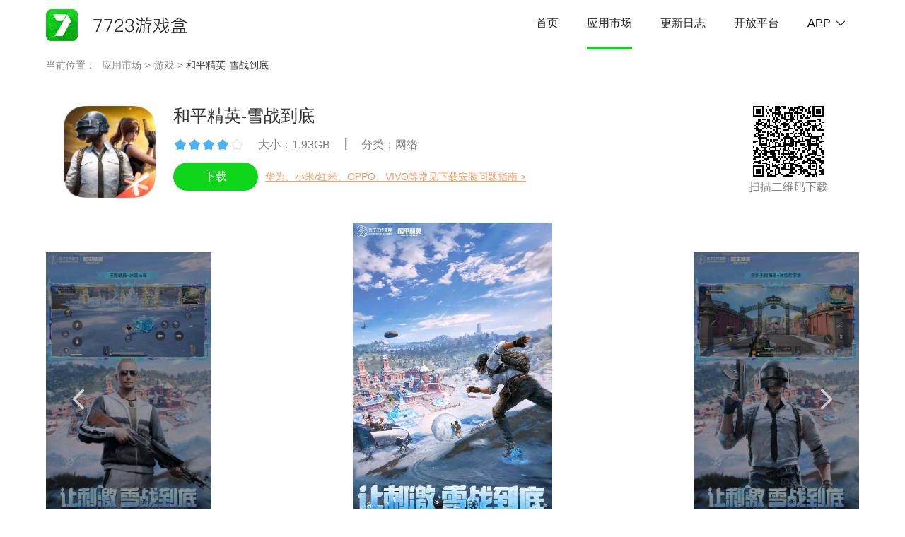

--- FILE ---
content_type: text/html
request_url: https://www.7723.com/game/39960.html
body_size: 4865
content:
<html xmlns="http://www.w3.org/1999/xhtml">
<head>
    <meta http-equiv="Content-Type" content="text/html; charset=utf-8"/>
    <title>和平精英-雪战到底 - 1.34.12 - 应用 - 7723游戏盒</title>
    <meta content="和平精英-雪战到底" name="keywords">
    <meta content="《和平精英》是腾讯光子工作室群自研打造的反恐军事竞赛体验手游。虚幻引擎4研发，次世代完美画质，极致视听感受；超大实景地图，打造指尖战场，全方面自由施展战术；百人同场竞技，真实弹道，完美的射击手感；好友一键组队，语音开黑；腾讯光子工作室群超过300人团队研发，给您带来一场震撼的竞技体验。&nbsp;" name="description">
    <link rel="stylesheet" href="//www.7723.com/css/new_style.css">
    <script src="//www.7723.com/js/jquery.js"></script>
    <script src="//www.7723.com/js/style.js?date=20251104"></script>
    <style>body {
        background: #fff;
    }</style>
</head>
<header class="base_header">
    <div class="global_body global_clearfix">
        <a href="" class="fl"><img src="//www.7723.com/images/logo.png" class="base_h_logo" alt="logo"></a>
        <nav class="base_h_nav">
            <a href="/" class="base_hn_link ">首页</a>
            <a href="/list.html" class="base_hn_link base_hn_on">应用市场</a>
            <a href="/update.html" class="base_hn_link ">更新日志</a>
            <a target="_blank" href="http://open.7723.com" class="base_hn_link ">开放平台</a>
            <div class="base_hn_more">APP
                <div class="base_hn_code"><img src="//www.7723.com/images/code_down.png" alt="下载7723游戏盒">
                    <p>扫描二维码下载</p></div>
            </div>
        </nav>
    </div>
</header>

<body>
<link href="//www.7723.com/css/jietu.css" rel="stylesheet" type="text/css">
<script type="text/javascript" src="//www.7723.com/js/logob.js"></script>
<div class="global_body">
    <div class="public_route">当前位置： <a href="/list.html">应用市场</a>><a href="/game/39960.html">游戏</a>> <b>和平精英-雪战到底</b></div>
    <!-- 游戏详情块 -->
    <div class="game_details">
        <div class="gd_top">
            <img class="gd_top_img" src="http://image.7723.cn/attachments/icons/40/P3Mc6F5z5EMKQcnYsz2rzxeawYAEtjht.png?x-oss-process=image/resize,m_fill,w_160,h_160,limit_1/auto-orient,0" alt="和平精英-雪战到底">
            <div class="gd_top_info">
                <h3>和平精英-雪战到底</h3>
                <div class="gd_top_tip"><div class="gd_star4"></div>大小：1.93GB<b>|</b>分类：网络</div>
                <div class="gd_top_down">
                    <a data-id="39960" class="game_download">下载</a>
                    <a href="https://wap-v3.7723.com/universal/parse/1/4656" target="_blank" class="gd_tip">华为、小米/红米、OPPO、VIVO等常见下载安装问题指南 &gt;</a>
                </div>
            </div>
            <div class="gd_top_code">
                <div id="jsCode" game-id="39960" codeUrl="https://www.7723.com/down/39960.html"></div>
                扫描二维码下载
            </div>
        </div>
        <div class="gd_screenshot">
            <div id="snapShotWrap" class="snapShotWrap">
                <a id="shotNext" class="snap-shot-btn next" title="下一张" href="javascript:void(0);">
                    <i></i>
                </a>
                <a id="shotPrev" class="snap-shot-btn prev" title="上一张" href="javascript:void(0);">
                    <i></i>
                </a>
                <div class="snapShotCont" id="snapShotCont">
                                        <div class="snopshot" id="snopshot1">
                        <img src="http://images-50.7723.cn/attachments/jietu/20/jietu4f7ceede24c6d35adb3b1d071165c3cb20251125aMA36M.jpg?x-oss-process=style/fq_webp">
                        <span class="elementOverlay"></span>
                    </div>
                                        <div class="snopshot" id="snopshot2">
                        <img src="http://images-50.7723.cn/attachments/jietu/20/jietu4f7ceede24c6d35adb3b1d071165c3cb2025112585kfXT.jpg?x-oss-process=style/fq_webp">
                        <span class="elementOverlay"></span>
                    </div>
                                        <div class="snopshot" id="snopshot3">
                        <img src="http://images-50.7723.cn/attachments/jietu/20/jietu4f7ceede24c6d35adb3b1d071165c3cb20251125SzBwMz.jpg?x-oss-process=style/fq_webp">
                        <span class="elementOverlay"></span>
                    </div>
                                        <div class="snopshot" id="snopshot4">
                        <img src="http://images-50.7723.cn/attachments/jietu/20/jietu4f7ceede24c6d35adb3b1d071165c3cb20251125JxxGqm.jpg?x-oss-process=style/fq_webp">
                        <span class="elementOverlay"></span>
                    </div>
                                        <div class="snopshot" id="snopshot5">
                        <img src="http://images-50.7723.cn/attachments/jietu/20/jietu4f7ceede24c6d35adb3b1d071165c3cb20251125paDjxs.jpg?x-oss-process=style/fq_webp">
                        <span class="elementOverlay"></span>
                    </div>
                                    </div>
            </div>
        </div>
        <div class="gd_synopsis">
            <div class="gd_syn_left">
                <div class="gd_syn_text">
                    <h3 class="gd_title_h3">应用简介</h3>
                    <div class="gd_content">
                        <p>《和平精英》是腾讯光子工作室群自研打造的反恐军事竞赛体验手游。虚幻引擎4研发，次世代完美画质，极致视听感受；超大实景地图，打造指尖战场，全方面自由施展战术；百人同场竞技，真实弹道，完美的射击手感；好友一键组队，语音开黑；腾讯光子工作室群超过300人团队研发，给您带来一场震撼的竞技体验。&nbsp;</p>                    </div>
                </div>
                <div class="gd_syn_same">
                    <h3 class="gd_title_h3">同一开发者</h3>
                    <div class="gd_syn_list">
                                                <a href="/game/193599.html" class="gd_syn_alink">
                            <img src="http://image.7723.cn/attachments/icons/155/SB4RAntE5W5zEwidCYC4axiQ7SH5Zdb6.png?x-oss-process=image/resize,m_fill,w_160,h_160,limit_1/auto-orient,0" alt="王者万象棋(测试服)">
                            王者万象                        </a>
                                                <a href="/game/181112.html" class="gd_syn_alink">
                            <img src="http://image.7723.cn/attachments/icons/155/saX7Wr3ZhDbBnpCKz2H2AiTafAPiFpkN.png?x-oss-process=image/resize,m_fill,w_160,h_160,limit_1/auto-orient,0" alt="火影忍者(云游戏)">
                            火影忍者                        </a>
                                                <a href="/game/171871.html" class="gd_syn_alink">
                            <img src="http://image.7723.cn/attachments/icons/155/aQAi8GysS7FxAeRjtZSKGHTtdWifd8WC.png?x-oss-process=image/resize,m_fill,w_160,h_160,limit_1/auto-orient,0" alt="盛世天下(女帝模拟器)">
                            盛世天下                        </a>
                                                <a href="/game/166120.html" class="gd_syn_alink">
                            <img src="http://image.7723.cn/attachments/icons/40/NdEMFw6NKwGm6cBm7mhQhC8yyNwFMhCk.png?x-oss-process=image/resize,m_fill,w_160,h_160,limit_1/auto-orient,0" alt="NBA2K助手">
                            NBA2K助                        </a>
                                                <a href="/game/153832.html" class="gd_syn_alink">
                            <img src="http://image.7723.cn/attachments/icons/190/rWd8Z6PhFMT3CkQzeJeHDdWE6e2TR44J.png?x-oss-process=image/resize,m_fill,w_160,h_160,limit_1/auto-orient,0" alt="龙息：神寂">
                            龙息：神                        </a>
                                                <a href="/game/144715.html" class="gd_syn_alink">
                            <img src="http://image.7723.cn/attachments/icons/40/sCKARAnwaTFs5YEnABaEceP52XPei4ta.png?x-oss-process=image/resize,m_fill,w_160,h_160,limit_1/auto-orient,0" alt="DNF助手">
                            DNF助手                        </a>
                                                <a href="/game/144507.html" class="gd_syn_alink">
                            <img src="http://image.7723.cn/attachments/icons/40/t6dzA2tzkDkpxMmHBRahmAGM5TzJw4RH.png?x-oss-process=image/resize,m_fill,w_160,h_160,limit_1/auto-orient,0" alt="星之破晓(体验服)">
                            星之破晓                        </a>
                                                <a href="/game/143481.html" class="gd_syn_alink">
                            <img src="http://image.7723.cn/attachments/icons/20/zYQyCf6KTSRyXfABkn2yePznzGjbfNtz.png?x-oss-process=image/resize,m_fill,w_160,h_160,limit_1/auto-orient,0" alt="航海王壮志雄心">
                            航海王壮                        </a>
                                                <a href="/game/141083.html" class="gd_syn_alink">
                            <img src="http://image.7723.cn/attachments/icons/203/K3MBPhKfKAkYxSx6nQHbmHfaxAjRnyPY.png?x-oss-process=image/resize,m_fill,w_160,h_160,limit_1/auto-orient,0" alt="卡通农场">
                            卡通农场                        </a>
                                            </div>
                </div>
            </div>
            <div class="gd_syn_right" id="gdLikeHover">
                <h3 class="gd_title_h3">猜你喜欢</h3>
                                <div class="gd_like_box active">
                    <div class="gd_like_out">超凡先锋(官<span>下载119327次</span></div>
                    <div class="gd_like_in">
                        <a href="/game/162009.html"><img src="http://image.7723.cn/attachments/icons/147/XzdsADWjdEfkwFmKm5WRiArZdZeBWnZj.png?x-oss-process=image/resize,m_fill,w_160,h_160,limit_1/auto-orient,0" alt="超凡先锋(官服)"></a>
                        <h5>超凡先锋(官服)</h5>
                        <p>分类：网络</p>
                        <a data-id="162009" class="down game_download_" href="/game/162009.html">下载</a>
                    </div>
                </div>
                                <div class="gd_like_box ">
                    <div class="gd_like_out">骑士冲呀<span>下载6155次</span></div>
                    <div class="gd_like_in">
                        <a href="/game/143042.html"><img src="http://image.7723.cn/attachments/icons/190/EYWfffCEFBAXT6RTiSpB5efTCdsJmynN.png?x-oss-process=image/resize,m_fill,w_160,h_160,limit_1/auto-orient,0" alt="骑士冲呀"></a>
                        <h5>骑士冲呀</h5>
                        <p>分类：网络</p>
                        <a data-id="143042" class="down game_download_" href="/game/143042.html">下载</a>
                    </div>
                </div>
                                <div class="gd_like_box ">
                    <div class="gd_like_out">硬核机甲启示<span>下载10571次</span></div>
                    <div class="gd_like_in">
                        <a href="/game/140258.html"><img src="http://image.7723.cn/attachments/icons/40/J4EXKQikZHsHKkPTs5CaJmJZiAbR8jPY.png?x-oss-process=image/resize,m_fill,w_160,h_160,limit_1/auto-orient,0" alt="硬核机甲启示"></a>
                        <h5>硬核机甲启示</h5>
                        <p>分类：网络</p>
                        <a data-id="140258" class="down game_download_" href="/game/140258.html">下载</a>
                    </div>
                </div>
                                <div class="gd_like_box ">
                    <div class="gd_like_out">使命召唤手游<span>下载382309次</span></div>
                    <div class="gd_like_in">
                        <a href="/game/132025.html"><img src="http://image.7723.cn/attachments/icons/40/jyAjRfmwepzMncGxzRRnG7GfwDcrKKKw.png?x-oss-process=image/resize,m_fill,w_160,h_160,limit_1/auto-orient,0" alt="使命召唤手游(云游戏)"></a>
                        <h5>使命召唤手游(云游戏)</h5>
                        <p>分类：网络</p>
                        <a data-id="132025" class="down game_download_" href="/game/132025.html">下载</a>
                    </div>
                </div>
                                <div class="gd_like_box ">
                    <div class="gd_like_out">全民枪战2<span>下载75192次</span></div>
                    <div class="gd_like_in">
                        <a href="/game/125589.html"><img src="http://image.7723.cn/attachments/icons/98/6nnt5FizNypyeiscBdENXzZfp7T3ctHn.png?x-oss-process=image/resize,m_fill,w_160,h_160,limit_1/auto-orient,0" alt="全民枪战2"></a>
                        <h5>全民枪战2</h5>
                        <p>分类：网络</p>
                        <a data-id="125589" class="down game_download_" href="/game/125589.html">下载</a>
                    </div>
                </div>
                                <div class="gd_column_info">
                    <h3 class="gd_title_h3">游戏信息</h3>
                    <ol class="gd_column_list">
                        <li class="gd_column_item">
                            <span class="gd_column_title">供应商</span>
                            <span>深圳市腾讯计算机系统有限公司</span>
                        </li>
                        <li class="gd_column_item">
                            <span class="gd_column_title">游戏大小</span>
                            <span>1.93GB</span>
                        </li>
                        <li class="gd_column_item">
                            <span class="gd_column_title">发布时间</span>
                            <span>2019-01-01</span>
                        </li>
                        <li class="gd_column_item">
                            <span class="gd_column_title">游戏版本</span>
                            <span>1.34.12</span>
                        </li>
                        <li class="gd_column_item">
                            <span class="gd_column_title">更新时间</span>
                            <span>2025-11-25</span>
                        </li>
                        <li class="gd_column_item">
                            <span class="gd_column_title">APK包名</span>
                            <span>com.tencent.tmgp.pubgmhd</span>
                        </li>
                        <li class="gd_column_item">
                            <span class="gd_column_title">是否联网</span>
                            <span>是</span>
                        </li>
                        <li class="gd_column_item">
                            <span class="gd_column_title">系统版本</span>
                            <span>无要求</span>
                        </li>
                                                    <li class="gd_column_item">
                                <span class="gd_column_title">APP备案</span>
                                <span>粤B2-20090059-1867A</span>
                            </li>
                                                    <li class="gd_column_item">
                                <span class="gd_column_title">备案主办方</span>
                                <span>深圳市腾讯计算机系统有限公司</span>
                            </li>
                                            </ol>
                </div>
                            </div>
        </div>
    </div>
</div>
<input name="domain" value="m.www.7723.com" type="hidden" id="domain">
<input name="new_web_baxh" value="粤B2-20090059-1867A" type="hidden" id="new_web_baxh">
<input name="game_local_download_url" value="https://down.s.qq.com/download/1106467070/apk/10014218_com.tencent.tmgp.pubgmhd.apk" type="hidden" id="game_local_download_url">
<script src="//www.7723.com/js/ismobile.js"></script>
<script src="//www.7723.com/js/gamedown.js?date=20251016"></script>
<script>
    $(function(){
        var limit_h = 500;	//限定截图高度
        var limit_w = 680;	//限定截图宽度
        var img_src = $("#snopshot1 img").attr('src');
        var img = new Image();

        img.onload=function(){
            var imgWidth = img.width;
            var imgHeight = img.height;
            if( imgHeight > limit_h){
                imgWidth = (imgWidth/imgHeight) * limit_h;
                imgHeight = limit_h;
            }
            if ( imgWidth > limit_w){
                imgHeight = (imgHeight/imgWidth) * limit_w;
                imgWidth = limit_w;
            }
            var snapShotWrap = new posterTvGrid(
                    'snapShotWrap',
                    {
                        imgHeight : imgHeight,//图片宽高，来调整框架样式
                        imgWidth : imgWidth,
                        imgP : parseInt(imgWidth/1.2)//小图与大图比例暂定1比1.2
                    }
            );
        }
        img.src = img_src;
        function reply() {
            check();
        }
        function register() {
            check();
        }
        function comment() {
            check();
        }
        function login() {
            check();
        }
        function check(){
            alert('请下载7723游戏盒进行评论');return;
        }
    })
</script>
</body>
<div class="base_footer">
	<div class="base_footer_top">
	</div>
	<div class="base_footer_bottom">
		<div class="bot_bottom">
			<a href="/zonghe/gy.htm" class="lm">关于我们</a>&nbsp;&nbsp;&nbsp;&nbsp;
			<a href="/zonghe/lcwm.htm" class="lm">联系我们</a>&nbsp;&nbsp;&nbsp;&nbsp;
			<a href="/zonghe/bqsm.htm" class="lm">版权声明</a>&nbsp;&nbsp;&nbsp;&nbsp;
			<a href="/zonghe/bz.htm" class="lm">帮助中心</a>&nbsp;&nbsp;&nbsp;&nbsp;
			<a href="/zonghe/jzjh.htm" class="lm">家长监护</a>&nbsp;&nbsp;&nbsp;&nbsp;
			<a href="/zonghe/jfcl.htm" class="lm">纠纷处理</a>&nbsp;&nbsp;&nbsp;&nbsp;
			<a href="https://open.7723.com/" target="_blank" class="lm">应用发布</a>&nbsp;&nbsp;&nbsp;&nbsp;
			<a href="/zonghe/kfxy.htm" class="lm">用户使用协议</a>&nbsp;&nbsp;&nbsp;&nbsp;
			<a href="/zonghe/ysbh.htm" class="lm">隐私协议</a>
			<br>
			抵制不良游戏，拒绝盗版游戏。注意自我保护，谨防受骗上当。适度游戏益脑，沉迷游戏伤身。合理安排时间，享受健康生活。
			<br>
			<a href="http://images.7723.cn/7723cn/pic/%E5%A2%9E%E5%80%BC%E7%94%B5%E4%BF%A1%E4%B8%9A%E5%8A%A1%E7%BB%8F%E8%90%A5%E8%AE%B8%E5%8F%AF%E8%AF%81.jpg" target="_blank" class="lm">增值电信业务经营许可证：闽B2-20211424</a>
			|<a href="http://www.beian.gov.cn/portal/registerSystemInfo?recordcode=35021102000567" target="_blank" class="lm">
			<img src="//www.7723.com/images/gongan_logo.png">闽公网安备 35021102000567号</a>
			|<a href="https://beian.miit.gov.cn/#/Integrated/recordQuery" target="_blank" class="lm">网站备案号：闽ICP备14019555号</a>
			|<a href="https://beian.miit.gov.cn/" target="_blank">闽ICP备14019555号-3</a>
			|<a href="https://beian.miit.gov.cn/" target="_blank">闽ICP备14019555号-16A</a>
			<br>
			<a href="http://sq.ccm.gov.cn/ccnt/sczr/service/business/emark/toDetail/ef3c7b0b8fe140d7b133c42a88758093" target="_blank" class="lm">
				<img width="20px" src="//www.7723.com/images/wen_hua_log.png">网络文化经营许可证号：闽网文（2016）4364-073号</a>
			<br>
			请向您的好友推荐www.7723.com，多谢支持！   Copyright (C) 2010 7723手机游戏网 All Rights Reserved<br>
			厦门巴掌互动科技有限公司 <a href="http://www.7723.cn/zonghe/jzjh.htm" style="color: red;">未成年人家长监护</a>
		</div>
		<!--<p>健康游戏忠告：抵制不良游戏 拒绝盗版游戏 注意自我保护 谨防受骗上当 适度游戏益脑 沉迷游戏伤身 合理安排时间 享受健康生活</p>-->
		<!--<p>闽ICP备14019555号-1 厦门巴掌互动有限公司版权所有</p>-->
	</div>
</div>
<script>
	var _hmt = _hmt || [];
	(function() {
		var hm = document.createElement("script");
		hm.src = "https://hm.baidu.com/hm.js?2309f200ca82a4fc2fb9f608ab6fe4c5";
		var s = document.getElementsByTagName("script")[0];
		s.parentNode.insertBefore(hm, s);
	})();
</script>

--- FILE ---
content_type: text/css
request_url: https://www.7723.com/css/new_style.css
body_size: 6739
content:
/**
 * reset 	浏览器重置属性
 * base_	base-基础模块（头部底部导航...）
 * global	公共样式（单一块样式）
 * common	常用属性,对应的单个属性（class原则上不要超过3个类）
 * public	公共模块（模块样式啊，有层级）
 */

/*reset*/
article,aside,dialog,footer,header,section,footer,nav,figure,menu{display:block}
body{font:14px/1.125 "Microsoft Yahei",Arial,Helvetica,sans-serif;background-color: #f5f5f5}
input,textarea,select{font-size: 100%;}
body,h1,h2,h3,h4,h5,h6,p,ul,ol,form,textarea,dd{margin:0;padding:0;}
h1,h2,h3,h4,h5,h6{font-size:100%;font-weight: normal;}
table{border-collapse:collapse;border-spacing:0}
ul,ol,dd,dt,dl{list-style-type:none;}
a{text-decoration: none;color: #2a2a2a;outline:none;}
img{border:0;}
i,em{font-style:normal;}
/*common 通用样式（原则上不要超过3个类）*/
.fl{float:left;}.fr{float:right;}
.w790{width:790px;}.w350{width: 350px;}
.c999{color:#999;}.c808{color:#808080;}.c2a2{color:#2a2a2a;}.cff6{color: #ff6060}
.bcf36{background-color:#f36161}.bcfd7{background-color:#fd7317}.bc2ac{background-color:#2aca63}
.bc279{background-color:#2794ef}.bcfff{background-color: #fff}.bc4bb{background-color:#4bb2f8}.bc0ed{background-color: #0ed41a}
.mt10{margin-top:10px;}
.oh{overflow:hidden;}.os{overflow:scroll;}
/*global 没有层级*/
.global_clearfix{*zoom:1;}
.global_clearfix:after,.p_clearfix:before{display:block; content:""; height:0; clear:both; overflow:hidden; visibility:hidden;}
.global_body{width: 1150px;margin: 0 auto;position: relative;}
/*公共标题*/
.public_title{height: 38px;padding: 5px 0;overflow: hidden;}
.public_title h2{display: inline-block;color: #343434;font-size: 20px;line-height: 38px;border-left:4px solid #0ed41a;padding:0 10px;float: left;}
.public_title a{float: right;color: #808080;display: inline-block;line-height: 38px;padding:0 20px 0 0;}
/*路径导航*/
.public_route{padding:15px 0;color: #808080;}
.public_route a{color: #808080;padding:0 5px;}
.public_route b{color: #333;font-weight: normal;}
/*分页*/
.public_paging{padding:20px 0 30px;text-align: center;}
.public_paging li{display: inline-block;margin:0 4px}
.public_paging em{display: inline-block;color: #333;margin-right: 10px;}
.public_paging a{display: inline-block;padding:0 10px;line-height: 30px;border:1px solid #dedede;color: #333;min-width: 10px;text-align: center;background: #fff}
.public_paging li span{display: inline-block;padding:0 10px;line-height: 30px;border: 0 none;color: #333;min-width: 10px;text-align: center;}
.public_paging .active,.public_paging a:hover{background: #04ed1a;color: #fff}
.public_paging .current{color: #fff}
/*app列表*/
.public_wrap_list{position: relative;width: 1140px;overflow: hidden;left:-10px;padding:0 0 20px;}
.public_wl_box{float: left;width: 150px;padding:0 80px 0 150px;position: relative;margin:40px 0 0;height:90px;overflow: hidden;}
.public_wl_img{display: block;position: absolute;left:30px;top:0;width: 90px;height: 90px;}
.public_wl_tit{display: block;color: #343434;font-size: 22px;line-height: 30px}
.public_wl_tip{color: #808080;font-size: 16px;line-height: 30px}
.public_wl_down{width: 80px;height: 30px;line-height: 30px;border-radius: 15px;border:1px solid #04ed1a;color: #04ed1a;position: absolute;right:5px;top:28px;text-align: center;}
.public_wl_down:hover{background-color: #04ed1a;color:#fff;}
/*头部*/
.base_header{background: #fff;position: relative;z-index: 15}
.base_header .global_body{height: 70px;}
.base_h_logo{width: 200px;height: 45px;display: block;margin-top: 13px;}
.base_h_nav{float: right;}
.base_hn_link,.base_hn_more{float: left;display: block;height: 66px;border-bottom: 4px solid #fff;margin:0 20px;line-height: 66px;font-size: 16px;}
.base_hn_link:hover,.base_hn_more:hover,.base_hn_on{border-bottom: 4px solid #0ed41a}
.base_hn_more{padding:0 20px 0 0;background: url(../images/icon_down.png) right no-repeat;position: relative;z-index: 30;}
.base_hn_code{position: absolute;width: 150px;height: 170px;top:70px;right:-20px;margin-left: -75px;background: #fff;text-align: center;color: #666;padding:10px 0 0;line-height: 25px;display: none;}
.base_hn_code img{width: 130px;height: 130px;}
.base_hn_more:hover .base_hn_code{display: block;}
/*底部*/
.base_footer{background:#262829;}
.base_footer_top{background: #363738;padding:20px 0;}
.base_f_list{overflow: hidden;}
.base_f_list dl{float: left;}
.base_f_list dt{border-bottom: 1px solid #666;color: #fff;font-weight: 600;padding:0 100px;line-height: 40px;font-size: 16px}
.base_f_list dd{color: #999;padding:0 0 0 100px;line-height: 30px;}
.base_f_code{position: absolute;right:90px;top:20px;text-align: center;color: #fff;font-size: 16px;line-height: 40px;}
.base_f_code img{display: block;}
.base_footer_bottom{padding:20px 0;text-align: center;color: #999;}
.base_footer_bottom p{line-height: 28px}
.base_footer_bottom a{color: #999;}
.bot_bottom {  padding-top: 10px;  text-align: center;  color: #666666;  font-size: 14px;  line-height: 25px;  padding-bottom: 15px;  }


/*首页banner*/
.index_banner{background: #0cc66b;position: relative;background:#04c368 url(../images/bg.png) bottom no-repeat;}
.index_banner .global_body{height: 830px;}
.ib_phone{position: absolute;background: url(../images/phone.png) no-repeat;width: 360px;height: 760px;top:100px;left:70px;overflow: hidden;}
.ibp_slides{width: 330px;height: 580px;display: block;position: relative;top:67px;left:15px;overflow: hidden;}
.ibps_img{width: 330px;height: 580px;position: absolute;left:0;top:0;}
.ibp_tap{position: absolute;top:597px;left:15px;width: 330px;height: 50px;opacity: 0;z-index: 9;cursor: pointer;}
.ibpt_box{float: left;width: 60px;height: 50px;z-index: 3}
.ib_right{position: absolute;left:500px;top:100px;width: 500px;text-align: center;color: #fff;z-index: 3;bottom:0;}
.ib_right-box{display: flex;flex-direction: column;height: 100%;}
.ib_right h2{font-size: 80px;margin-top: 44px;margin-bottom: 34px;font-family: SourceHanSansCN-Bold, SourceHanSansCN;font-weight: bold;}
.ib_right h3{font-size: 30px;line-height: 30px;margin: 0 0 58px 0;letter-spacing: 10px;}
.ib_right-btn{height: 83px;margin-bottom:12px;display: flex;align-items: center;justify-content: center;}
.ig_class_tip a{padding: 5px 10px; border-radius: 18px;background: rgba(0,0,0,.2);color: #fff;line-height: 50px;}
.ib_right_codeBox{display: flex;flex-direction: column-reverse;margin-top: 48px;}
.ib_right_codeBox .ib_right_code{width: 150px;height: 180px;background: #FFFFFF;border-radius: 10px;box-sizing: border-box;padding: 12px 10px;margin: 0 auto;}
.ib_right_codeBox .ib_right_code .ib_right_code-title{width: 130px;height: 18px;font-size: 16px;font-family: SourceHanSansCN-Medium, SourceHanSansCN;font-weight: 500;color: #333333;margin: 7px auto 3px;}
.ib_right .time{width: 512px;height: 30px;font-size: 18px;font-family: SourceHanSansCN-Medium, SourceHanSansCN;font-weight: 500;color: #FFFFFF;line-height: 30px;}
.ib_right .down{display: inline-block;background: url(../images/down_btm1.png) no-repeat;background-size: contain;width: 385px;height: 100%;margin: 0;transition: opacity .2s linear 0s;}
/* .ib_right .down:hover{background: url(../images/down_btm_hover.png) no-repeat;} */
.ib_right .down:hover{opacity: .8;}
.ib_dots div{width: 40px;height: 40px;background: #80e1b2;border-radius: 50%;animation: dotsMove 10s linear infinite;position:absolute;top:300px;left: 30px;opacity: 0;display: none\9}
.ib_dots div:nth-child(2n){animation: dotsMove 25s linear infinite;} 
@keyframes dotsMove{
0%   {opacity: 0;transform: translateY(0) scale(1,1);}
50%   {opacity: 1;transform: translateY(-100px) scale(0.5,0.5);;}
100% {opacity:0;transform: translateY(-200px) scale(0,0);}
}
.policy_body {position: absolute;top: 50px;left: 70px;font-size: 14px;text-align: center;color: #fff;width: 360px;line-height: 20px;}
.main_policy {font-size: 12px;color: #999;text-align: center;padding-top: 30px;line-height: 20px;}
.game_download {cursor: pointer;}
/*首页-功能块*/
.intro_function{padding:100px 0 40px;border-bottom: 1px solid #ededed;text-align: center;}
.if_box{width: 250px;display: inline-block;*display:inline;*zoom:1;height:260px;}
.ifb_1,.ifb_2,.ifb_3,.ifb_4{width: 200px;margin:0 auto;height: 200px;background-image: url(../images/intro.png);background-repeat: no-repeat;}
.ifb_1{background-position: 0 0}
.ifb_2{background-position: -200px 0}
.ifb_3{background-position: -400px 0}
.ifb_4{background-position: -600px 0}
.ifb_h3{font-size: 26px;padding:0 0 10px;}
.ifb_tip{color: #666;font-size: 16px;}
/*首页-游戏模块*/
.index_game{overflow: hidden;height: 400px;margin:70px auto 0;padding:0 0 10px;}
.ig_left{position: absolute;width: 720px;top:0;left:20px;height: 400px;}
.ig_class{overflow: hidden;height: 40px;}
.ig_class_tap{float: left;display: block;height:36px;line-height: 36px;padding:0 10px;border-radius: 18px;font-size: 18px;margin:0 0 0 20px;}
.ig_class_tap:hover,.ig_class_more:hover{color: #0ed41a}
.ig_class .active{background: #0ed41a;color: #fff}
.ig_class_more{float: right;line-height: 36px;}
.ig_list{position: relative;}
.ig_ul{overflow: hidden;height: 360px;position: absolute;width: 720px;top:0;left:0;display: none;}
.ig_li{float: left;width: 120px;height: 80px;margin:20px 0 20px 20px;padding:0 0 0 100px;position: relative;}
.ig_list_img{position: absolute;left:0;top:0;width: 80px;height: 80px;}
.ig_list_title{font-size: 16px;color: #333;padding-bottom: 8px;display: block;}
.ig_list_num{color: #808080}
.ig_list_start{width: 58px;height: 28px;position: absolute;left:100px;bottom:0;border:1px solid #0ed41a;color: #0ed41a;text-align: center;line-height: 28px;border-radius: 14px}
.ig_list_start:hover{background: #0ed41a;color: #fff}
.ig_right{position: absolute;right:0;top:0;width: 320px;}
.igr_class{border-bottom: 1px solid #0ed41a;overflow: hidden;position: relative;}
.igr_class:after{content:'';position: absolute;top:0;left:140px;width: 0;height: 0;border-left: 20px solid transparent;border-right: 20px solid transparent;border-top: 40px solid #fff;}
.igr_class_link{width: 50%;height: 40px;line-height: 40px;float: left;font-size: 18px;text-align: center;}
.igr_class_link:hover{color: #0ed41a}
.igr_class .active{background: #0ed41a;color: #fff}
/*排行*/
.ig_ranking_ol{padding:10px 0;}
.ig_ranking_li{padding:5px 0 15px 40px;position: relative;counter-increment:topnum 1;}
.ig_ranking_li:before{content: counter(topnum);color: #fff;position: absolute;top:50%;left:0;line-height: 20px;width: 21px;height: 21px;background-color: #eee;color: #fff;margin-top: -16px;text-align: center;font-family: arial;}
.ig_ranking_li:nth-child(-n+3):before{line-height: 24px;height:24px;margin-top: -17px;}
.ig_ranking_li:nth-child(1):before{background: url(../images/bg_ico.png) -100px 0 no-repeat;}
.ig_ranking_li:nth-child(2):before{background: url(../images/bg_ico.png) -121px 0 no-repeat;}
.ig_ranking_li:nth-child(3):before{background: url(../images/bg_ico.png) -142px 0 no-repeat;}
.ig_ranking_down{position: absolute;width: 54px;height: 26px;line-height: 28px;text-align: center;right:0px;top:50%;margin-top: -19px;border:1px solid #2fa52d;color: #2fa52d;border-radius: 13px;font-size: 14px;}
.ig_ranking_in{display: none;padding-left:90px;height: 80px;position: relative;}
.ig_ranking_img{position: absolute;left:0;top:0;}
.ig_ranking_img img{display:block;width: 80px;height: 80px;}
.ig_ranking_tit{font-size: 18px;color: #333;display: block;padding:10px 0 18px;}
.ig_ranking_star0,.ig_ranking_star1,.ig_ranking_star2,.ig_ranking_star3,.ig_ranking_star4,.ig_ranking_star5{height: 16px;width: 100px;background-image: url(../images/bg_ico.png);background-repeat: no-repeat;}
.ig_ranking_star0{background-position: 0 0}.ig_ranking_star1{background-position: 0 -16px}.ig_ranking_star2{background-position: 0 -32px}
.ig_ranking_star3{background-position: 0 -48px}.ig_ranking_star4{background-position: 0 -64px}.ig_ranking_star5{background-position: 0 -80px}
.ig_ranking_in{color: #333;font-size: 18px;}
.ig_ranking_out{height: 20px;overflow: hidden;position: relative;}
.ig_ranking_out span{position: absolute;right:0;top:0;color: #666}
.active .ig_ranking_in{display:block;}
.active .ig_ranking_out{display:none;}


/*应用市场——top_class*/
.top_class{overflow: hidden;height: 40px;padding:20px 0;}
.tc_tap{float: left;display: block;height:36px;line-height: 36px;padding:0 20px;border-radius: 18px;font-size: 18px;margin:0 0 0 20px;}
.tc_tap:hover{color: #0ed41a}
.top_class .active{background: #0ed41a;color: #fff}
.tc_search{position: absolute;width: 282px;height: 40px;top:20px;right:20px;}
.tc_search_text{position: absolute;border:1px solid #0ed41a;left:0;top:0;height:40px;line-height: 40px;width: 240px;padding:0 10px;border-top-left-radius:20px; border-bottom-left-radius:20px;outline: none;}
.tc_search_submit{position: absolute;width: 42px;height: 40px;right:0;top:0;border:0;color: #fff;font-size: 24px;border-top-right-radius:20px; border-bottom-right-radius:20px;background:url(../images/search.png) no-repeat -8px center #0ed41a;outline: none;cursor: hand;}
/*应用市场——banner*/
.app_banner{position: relative;height: 340px;overflow: hidden;}
.ab_slidejs{position: absolute;left:0;top:0;width: 750px;height: 340px;}
.ab_slidejs_title{position: absolute;bottom:0;width: 720px;height:40px;left:0;padding:0 15px;line-height: 40px;background: #000;background: rgba(0,0,0,.7);z-index: 12;color: #fff}
.ab_slidejs_title>div{display: none;}
.ab_slidejs img{display: block;height: 340px;width: 750px;}
.ab_slidejs .slidesjs-pagination{position: absolute;bottom:0;width: 700px;height:40px;left:0;text-align: right;z-index: 20;padding:0 25px;}
.ab_slidejs .slidesjs-pagination-item{display: inline-block;margin:15px 5px 0;}
.ab_slidejs .slidesjs-pagination-item a{display: inline-block;width: 12px;height: 12px;border-radius: 6px;background: #fff;text-indent: 999px;transition:all 0.5s;}
.ab_slidejs .slidesjs-pagination-item .active{width: 24px;background:#0ed41a}
.ab_right_down{display: block;width: 390px;height: 340px;right:0;top:0;position: absolute;}
.ab_right_down img{display: block;}
/*应用市场——装机必备*/
.app_necessary{margin:15px 0 0;background: #fff;}
.an_ul{position: relative;overflow: hidden;height: 150px;left:3px;}
.an_li{float: left;width: 72px;height: 130px;padding:10px 15px 0;border:1px solid #fff;position: relative;}
.an_li_img{display: block;width: 72px;height: 72px;}
.an_li_tit,.an_li_class{text-align: center;overflow: hidden; text-overflow: ellipsis; white-space: nowrap;}
.an_li_tit{color: #343434;font-size: 16px;padding:10px 0 5px;}
.an_li_class{color: #808080}
.an_li_down{position: absolute;width: 60px;height: 28px;line-height: 28px;border-radius: 14px;text-align: center;color: #fff;left:21px;bottom:15px;background: #0ed41a;display: none;}
.an_li:hover{background: #f6f6f6;border:1px solid #ebebeb;}
.an_li:hover .an_li_tip{display: none;}
.an_li:hover .an_li_down{display: block;}
/*应用市场——专区模块*/
.zone_module{position: relative;height: 580px;margin:10px 0 0;}
.zm_left,.zm_right{position: absolute;top:0;background: #fff;width: 570px;}
.zm_left{left:0;}
.zm_right{right:0;}
.zm_title{height: 140px;}
.zm_title_h2{padding:0 20px;overflow: hidden;height: 40px;line-height: 40px;font-size: 20px;color: #343434}
.zm_title_h2 a{float: right;font-size: 16px;}
.zm_title_class{padding: 0 0 0 120px;height:100px;}
.zm_title_class a{display: inline-block;margin:12px 20px 0 0;height: 28px;line-height: 28px;padding:0 20px;border-radius: 14px;background: #fff;font-size: 16px;}
.zm_left .zm_title{background:url(../images/app_left.png) 20px 50px no-repeat #fff99f}
.zm_right .zm_title{background:url(../images/app_right.png) 20px 50px no-repeat #9fdaff}
.zm_left .zm_title_h2 a{color: #ff9a00}
.zm_right .zm_title_h2 a{color: #a56cff}
.zm_left .zm_title_class a{color: #ff9a00;border:1px solid #ff9a00}
.zm_right .zm_title_class a{color: #a56cff;border:1px solid #a56cff}
.zm_left .zm_title_class a:hover{background: #ff9a00;color: #fff}
.zm_right .zm_title_class a:hover{background: #a56cff;color: #fff}
.zm_ul{position: relative;overflow: hidden;left:10px;margin:20px 0 0;}
.zm_li{float: left;width: 80px;height: 120px;padding:10px 15px;position: relative;}
.zm_li_img{display: block;width: 80px;height: 80px;}
.zm_li_tit{text-align: center;overflow: hidden; text-overflow: ellipsis; white-space: nowrap;color: #343434;font-size: 16px;padding:10px 0;}
.zm_li_down{position: absolute;width: 60px;height: 28px;line-height: 28px;border-radius: 14px;text-align: center;color: #fff;left:25px;bottom:15px;background: #0ed41a;display: none;}
.zm_li:hover .zm_li_tit{display: none;}
.zm_li:hover .zm_li_down{display: block;}
/*应用市场——类目*/
.category_label{margin:10px 0 0;}
.cl_ul{position: relative;width: 1176px;left: -26px;overflow: hidden;height: 112px;}
.cl_li{float: left;width: 142px;margin:0 0 10px 26px;background-color: #fff;height:46px;}
.cl_li a{padding:0 20px 0 50px;border:1px solid #ebebeb;position: relative;text-align: center;color: #343434;font-size: 16px;line-height: 46px;display: block;height:46px;}
.cl_li b{position: absolute;width: 45px;height: 45px;left:3px;top:1px;background-image: url(../images/taps.png);background-repeat: no-repeat;}
.cl_li_b1{background-position: 0 0}
.cl_li_b2{background-position: -45px 0}
.cl_li_b3{background-position: -90px 0}
.cl_li_b4{background-position: -135px 0}
.cl_li_b5{background-position: -180px 0}
.cl_li_b6{background-position: -225px 0}
.cl_li_b7{background-position: -270px 0}
.cl_li_b8{background-position: -315px 0}
.cl_li_b9{background-position: -360px 0}
.cl_li_b10{background-position: -405px 0}
.cl_li_b11{background-position: -450px 0}
.cl_li_b12{background-position: -495px 0}
.cl_li_b13{background-position: -540px 0}
.cl_li_b14{background-position: -585px 0}
.cl_li a:hover{border:1px solid #0ed41a;color: #0ed41a}
.cl_li a:hover .cl_li_b1{background-position: 0 -45px}
.cl_li a:hover .cl_li_b2{background-position: -45px -45px}
.cl_li a:hover .cl_li_b3{background-position: -90px -45px}
.cl_li a:hover .cl_li_b4{background-position: -135px -45px}
.cl_li a:hover .cl_li_b5{background-position: -180px -45px}
.cl_li a:hover .cl_li_b6{background-position: -225px -45px}
.cl_li a:hover .cl_li_b7{background-position: -270px -45px}
.cl_li a:hover .cl_li_b8{background-position: -315px -45px}
.cl_li a:hover .cl_li_b9{background-position: -360px -45px}
.cl_li a:hover .cl_li_b10{background-position: -405px -45px}
.cl_li a:hover .cl_li_b11{background-position: -450px -45px}
.cl_li a:hover .cl_li_b12{background-position: -495px -45px}
.cl_li a:hover .cl_li_b13{background-position: -540px -45px}
.cl_li a:hover .cl_li_b14{background-position: -585px -45px}
/*应用市场——专题*/
.special_rec{margin:10px 0 0;overflow: hidden;position: relative;height: 125px;}
.sr_slide{width: 2351px;position: relative;left:0;}
.sr_li{width:210px;height: 125px;float: left;margin:0 25px 0 0;display: block;position: relative;}
.sr_li img{width: 210px;height:125px;display: block;}
.sr_li p{position: absolute;bottom:0;left:0;width: 200px;height: 28px;line-height: 28px;background: #000;background: rgba(0,0,0,.8);color: #fff;padding:0 5px;text-align: center;}
.sr_prev,.sr_next{position: absolute;top:0;width: 30px;height: 125px;background-color: #000;background-color: rgba(0,0,0,.6);background-repeat: no-repeat;background-position: center;z-index: 2}
.sr_prev{left:0;background-image: url(../images/icon_left.png);}.sr_next{right:0;background-image: url(../images/icon_right.png);}
.sr_prev:hover,.sr_next:hover{background-color: #000;background-color: rgba(0,0,0,.8);cursor: pointer;}
/*应用市场——专题分类*/
.recommend_class{margin:10px 0;position: relative;height: 340px;}
.rc_left,.rc_right{position: absolute;top:0;height: 340px;background: #fff}
.rc_left{left:0;width: 770px;}.rc_right{right:0;width: 370px;}
.rc_block{width: 385px;float: left;margin-bottom: 10px;}
.rc_list{height: 100px;text-align: center;padding:10px 0 0;}
.rc_alink{display: inline-block;width:80px;line-height: 26px;}
.rc_alink img{display: block;width: 60px;height: 60px;margin:0 auto;}
.rc_ranking_class{position: absolute;text-align: right;width: 200px;height: 38px;right:10px;top:5px;}
.rc_ranking_class div{padding:0 15px;height: 30px;line-height: 30px;text-align: center;display: inline-block;border-radius: 15px;color: #808080;margin:5px 5px 0 0;cursor: pointer;*display:inline;*zoom:1;}
.rc_ranking_class .active{color: #fff;background: #0ed41a}
.rc_ranking_list,.rc_ranking_sort{height:290px;overflow: hidden;}
.rc_ranking_sort{display: none;}
.rc_ranking_li{height:40px;padding:8px 20px 8px 80px;position: relative;line-height: 40px}
.rc_ranking_li img{position: absolute;left:0;height:40px;width: 40px;left:30px;top:8px;}
.rc_ranking_li a{color: #343434;font-size: 16px;}
.rc_ranking_li b{color: #808080;font-size: 14px;height:40px;position: absolute;right:20px;top:8px;}

/*游戏详情*/
.game_details{background:#fff;}
.gd_top{height:130px;padding:35px 180px;position: relative;}
.gd_top_img{position: absolute;width: 130px;height: 130px;left:25px;top:35px;}
.gd_top_info h3{font-size: 24px;color: #333;height: 30px;line-height: 28px}
.gd_top_tip{color: #808080;height:30px;line-height: 30px;padding:10px 0;overflow: hidden;font-size: 16px;}
.gd_top_tip div{height:16px;width:100px;background-image:url(../images/bg_ico.png);background-repeat:no-repeat;float: left;margin: 7px 20px 0 0;}
.gd_top_tip b{position: relative;top:-2px;margin:0 20px;}
.gd_star0{background-position: 0 0}.gd_star1{background-position: 0 -16px}.gd_star2{background-position: 0 -32px}
.gd_star3{background-position: 0 -48px}.gd_star4{background-position: 0 -64px}.gd_star5{background-position: 0 -80px}
.gd_top_down{height: 40px;overflow: hidden;line-height: 40px;display: flex;}
.gd_top_down a{display: inline-block;width:120px;height: 40px;border-radius: 20px;background: #0ed41a;color: #fff;font-size: 16px;text-align: center;}
.gd_top_down b{display: inline-block;width: 120px;text-align: center;height: 40px;cursor: pointer;color: #808080;font-weight: normal;}
.gd_top_code{position: absolute;width: 120px;height: 120px;right:40px;top:35px;text-align: center;color: #808080;line-height: 30px;font-size: 16px;}
.gd_top_code div{width: 100px;height: 100px;overflow: hidden;margin:0 auto;}
.gd_hide{position: absolute;left:0;box-shadow: 0 0 2px #eae9e9;top:175px;background:#FFF;width: 1150px;padding:20px 0;display: none;z-index: 10}
.gd_hide table{width: 100%;font-size: 16px;line-height: 30px}
.gd_hide th{color: #2a2a2a;width: 120px;text-align: right;font-weight: normal;vertical-align: top;}
.gd_hide td{color: #808080;}
.gd_tip{background: transparent !important;color: #ff9d5f !important;width: auto !important;border-radius: 0 !important;text-decoration-line: underline;margin-left: 10px;font-size: 14px !important;}
.gd_screenshot{overflow: hidden;position: relative;}
.gs_s_prev,.gs_s_next{position: absolute;width: 32px;height: 32px;top:50%;margin-top: -16px;background-repeat: no-repeat;background-position: center;background-color: #000;background-color: rgba(0,0,0,.4);border-radius: 16px;background-size: 70%;cursor: pointer;z-index: 10}
.gs_s_prev{left:10px;background-image: url(../images/icon_left.png);}
.gs_s_next{right:10px;background-image: url(../images/icon_right.png);}
.gs_s_prev:hover,.gs_s_next:hover{background-color: #000;background-color: rgba(0,0,0,.8);}
.gd_s_wrap{font-size: 0;height: 450px;position: relative;left: 0}
.gd_s_wrap img{display: inline-block;width: 300px;height: 450px;margin-right: 20px;}
.gd_synopsis{position: relative;margin:40px 0;display: flex; justify-content: space-between;}
.gd_syn_left{width: 820px;border-right:1px solid #e2e2e2;padding:0 15px;}
.gd_syn_text{padding:0 10px 30px;border-bottom:1px solid #e2e2e2;}
.gd_syn_text p{text-indent: 2em;color: #888;font-size: 16px;margin:10px 0 20px;line-height: 28px}
.gd_title_h3{font-size: 20px;color: #333;padding: 0 0 10px;}
.gd_content{line-height: 200%;text-indent: 2em;margin:10px 0}
.gd_content{ overflow: hidden;}
.gd_content p,.gd_content span{text-wrap: inherit !important;}
.gd_syn_same{padding:20px 10px 0;}
.gd_syn_list{height: 100px;padding:20px 0 0;}
.gd_syn_alink{display: inline-block;width:80px;line-height: 26px;text-align: center;}
.gd_syn_alink img{display: block;width: 60px;height: 60px;margin:0 auto;}
.gd_syn_right{width: 280px;height: 100%;overflow: hidden;}
.gd_like_box{position: relative;padding: 5px 0 5px 0px;}
.gd_like_out{height: 30px;line-height: 30px;overflow: hidden;color: #343434;font-size: 16px;}
.gd_like_out span{float: right;color: #808080;font-size: 14px;padding-right: 20px;}
.gd_like_in{padding:0 0 0 90px;position: relative;height: 80px;overflow: hidden;display: none;}
.gd_like_in img{position: absolute;width: 80px;height: 80px;left:0;top:0;display: block;}
.gd_like_in h5{font-size: 16px;color: #343434;height: 20px;}
.gd_like_in p{color: #808080;height: 20px;margin:5px 0 4px;}
.gd_like_in .down{display: inline-block;height: 28px;border:1px solid #0ed41a;color:#0ed41a;line-height: 28px;padding:0 15px;border-radius: 14px;}
.gd_syn_right .active .gd_like_in{display: block;}
.gd_syn_right .active .gd_like_out{display: none;}
/*游戏详情-游戏信息*/
.gd_column_info{ margin: 20px 20px 0 0; padding-top: 25px; border-top: 1px solid #e2e2e2;    }
.gd_column_info .gd_column_list{ display: flex; flex-direction: column; }
.gd_column_list .gd_column_item{ padding: 10px 0; display: flex; justify-content: space-between; }
.gd_column_item span,.gd_column_item a{ line-height: 20px; overflow: hidden; font-size: 14px; color: #808080; text-align: right; }
.gd_column_item .gd_column_title{ min-width: 84px; color: #343434; white-space: nowrap; text-overflow: ellipsis; text-align: left; }
.gd_column_item .gd_column_href:hover{ color: #0ed41a; }

/*游戏详情-评论*/
.gd_comment{margin:10px 0;background: #fff;padding:20px 0 10px;}
.gdc_top{line-height: 30px;font-size: 20px;color: #333;padding:0 20px;overflow: hidden;}
.gdc_top div{float: right;font-size: 14px;color: #808080}
.gdc_top a{padding:0 5px;color: #808080}
.gdc_text{position: relative;margin:10px 20px;}
.gdc_text textarea{width: 100%;height: 140px;box-sizing: border-box;border:3px solid #eee;padding:10px 8px;resize: none;}
.gdc_text a{position: absolute;width: 100px;height: 40px;line-height: 40px;right:0;bottom:0;text-align: center;background: #ff8042;color: #fff}
.gdc_newest{border-bottom: 2px solid #eee;height:40px;margin-top: 20px;}
.gdc_newest span{display: inline-block;width: 140px;line-height: 40px;position: relative;border-bottom: 2px solid #04eda1;color: #333;text-align: center;font-size: 20px;}
.gdcl_li{padding:20px 30px 10px 120px;position: relative;border-bottom: 1px solid #eee;}
.gdcl_li:last-child{border-bottom: none;}
.gdcl_li .time{position: absolute;right:30px;top:20px;color: #808080}
.gdcl_li .pic{position: absolute;top:20px;left:40px;width:60px;height: 60px;}
.gdcl_li .name{color:#0ed41a;font-size: 18px;padding:0 120px 0 0;}
.gdcl_li .con{padding:10px 0 0;font-size: 16px;color: #2a2a2a}
.gdcl_li .more{padding:10px 0 0;text-align: right;}
.gdcl_li .more span{display: inline-block;height: 20px;padding:0 0 0 26px;margin-left:30px;position: relative;}
.gdcl_li .more span:after{content:'';position: absolute;left:0;top:-2px;width: 20px;height: 20px;background-image: url(../images/bg_ico.png);background-repeat: no-repeat;}
.gdcl_li .more .like:after{background-position: 0 -110px}
.gdcl_li .more .comment:after{background-position: -40px -110px;}
.gdcll_reply{position: relative;margin:10px 0 0 -90px;}
.gdcll_reply textarea{width: 100%;height: 140px;box-sizing: border-box;border:3px solid #eee;padding:10px 8px;resize: none;}
.gdcll_reply a{position: absolute;width: 100px;height: 40px;line-height: 40px;right:0;bottom:0;text-align: center;background: #ff8042;color: #fff}
.gdcll_answer{border-top: 1px solid #eee;margin:10px -30px 0 -120px;position: relative;}
.gdcll_answer:before{content: '';position: absolute;width: 0;height:0;border-bottom: 6px solid #eee;border-left: 6px solid #fff;border-right: 6px solid #fff;top:-6px;left:150px;}
.gdcll_answer li{padding:20px 0 20px 90px;border-bottom: 1px solid #eee;position: relative;margin:0 0 0 120px;}
.gdcll_answer li:last-child{border-bottom: none;}
.gdcll_answer .m_pic{position: absolute;width: 60px;height: 60px;top:20px;left:5px;}
.gdcll_answer .m_name{color:#0ed41a;font-size: 18px;padding:0 120px 0 0;}
.gdcll_answer .m_con{padding:10px 0 0;font-size: 16px;color: #2a2a2a}
.gdcll_answer .m_time{position: absolute;right:30px;top:20px;color: #808080}


/*专题列表——banner*/
.special_banner{margin:10px 0 0;}
.sb_slidejs_wrap{position: relative;height: 290px;overflow: hidden;}
.sb_slidejs_wrap img{display: block;height: 290px;width: 1150px;}
.sb_slidejs_wrap .slidesjs-pagination{position: absolute;bottom:0;width: 1150px;height:40px;left:0;text-align: center;z-index: 20;}
.sb_slidejs_wrap .slidesjs-pagination-item{display: inline-block;margin:15px 5px 0;}
.sb_slidejs_wrap .slidesjs-pagination-item a{display: inline-block;width: 12px;height: 12px;border-radius: 6px;background: #fff;text-indent: 999px;transition:all 0.5s;}
.sb_slidejs_wrap .slidesjs-pagination-item .active{width: 24px;background:#0ed41a}
.sb_slidejs_title{height: 60px;padding:20px 0;background-color: #fff;overflow: hidden;position: relative;}
.sb_slidejs_title div{text-align: center;display: none;}
.sb_slidejs_title h2{color: #0ed41a;font-size: 20px;padding-bottom: 15px;}
.sb_slidejs_title p{color: #666;font-size: 16px;}
/*专题列表——列表*/
.special_list{margin:10px 0 0;}
.sl_list_box{height: 180px;margin:0 0 10px;position: relative;background-color: #fff;padding:0 20px 0 300px;}
.sl_box_img{position: absolute;left: 0;top:0;width: 280px;height:180px;}
.sl_box_tit{font-size: 20px;padding:20px 0 15px;color: #333;font-weight: 600;display: block;}
.sl_list_box p{color: #666;line-height: 26px;font-size: 16px;}
.sl_list_box span{position: absolute;display: block;height: 20px;padding:0 0 20px;right:20px;bottom:0;color: #999;font-size: 16px;}
/*专题详情——banner*/
.special_detail{background-color: #fff;margin:10px 0 0;}
.sd_banner{position: relative;}
.sd_banner_img{display: block;width: 1150px;height: 290px;}
.sd_banner_tit{text-align: center;height:60px;margin:0 20px;padding:20px 0;border-bottom: 1px solid #e2e2e2}
.sd_banner_tit h2{color: #333;font-size: 20px;padding-bottom: 15px;}
.sd_banner_tit p{color: #666;font-size: 16px;}
.zt_info_tit{height:auto;overflow: hidden;}
.zt_info_tit p{line-height: 200%;text-align: left;text-indent: 2em}
.sd_list_game{overflow: hidden;}
/*应用-排序选项*/
.sort_order{background: #fff;padding:20px 0 0;}
.so_class{margin:0 0 0 110px;font-size: 0}
.so_class h3{display: inline-block;line-height: 36px;width: 100px;margin-left: -100px;color: #333;text-align: center;font-size: 14px;*display:inline;*zoom:1;height:36px;vertical-align: top;}
.so_class a{display: inline-block;line-height: 36px;width: 86px;margin:0 10px 20px 0;text-align: center;color: #808080;font-size: 14px;border-radius: 18px;*display:inline;*zoom:1;height:36px;}
.so_class a:hover{color: #0ed41a}
.so_class .active:hover{color: #fff}
.so_class .active{color: #fff;background: #0ed41a;}
/*应用-列表*/
.app_list{background-color: #fff;margin:10px 0 0;}
/*更新日志*/
.update_log{margin:10px 0;background: #fff url(../images/update_bg.png) 900px no-repeat;padding:35px 120px 0;position: relative;}
.ul_year{height: 32px;font-size: 0;line-height: 32px;padding:0 0 50px;position: relative;}
.ul_year:before{content: "";position: absolute;left:175px;height:100%;width: 2px;background-color: #30a7f8}
.ul_year div{font-size: 26px;display: inline-block;*display:inline;*zoom:1;vertical-align: top}
.ul_year_l{width: 70px;height: 32px;padding:0 60px 0 30px;color: #333;text-align: right;position: relative;}
.ul_year_l b{display:block;width: 32px;height: 32px;background:url(../images/icon_log.png) center no-repeat;position: absolute;right:25px;top:0;}
.ul_year_c{width: 32px;height: 32px;background:url(../images/icon_click.jpg) no-repeat;z-index: 10;position: relative;}
.ul_year_right{padding:0 30px;}
.ul_log{font-size: 0;line-height: 38px;padding:0 0 50px;position: relative;}
.ul_left,.ul_conent,.ul_right{font-size: 20px;display: inline-block;*display:inline;*zoom:1;vertical-align: top}
.ul_left{width: 120px;height: 38px;padding:0 30px;color: #666;text-align: right;position: relative;}
.ul_log:before{content: "";position: absolute;left:175px;height:100%;width: 2px;background-color: #30a7f8}
.ul_conent{height:38px;width: 32px;position: relative;}
.ul_conent b{width: 24px;height: 24px;display: block;margin: 7px auto 0;background: #0ed41a;border-radius: 50%;}
.ul_conent i{width: 12px;height: 12px;background:#0ed41a;border:4px solid #fff;display: block;border-radius: 50%;position: relative;top:2px;left:2px;}
.ul_right{padding:0 30px;}
.ul_right_txt{padding:20px 0 0 222px;color: #808080;position: relative;z-index: 999;font-size: 16px;line-height: 30px}
.w{ width:1000px; margin:0px auto;}
.bot_t{ height:50px; line-height:50px; border-bottom:1px solid #303030;}
.bot_t strong{ display: block; float:left; height:50px; font-size:17px; color:#2fa52d;}
.bot_t font{ display:block; float:left; font-size:14px; padding-left:15px; color:#969696;}
.bot_t a{ display:block; float:right; font-size:14px; background:url(../images/inco_index.gif) 64px -128px no-repeat #222; height:14px; line-height:14px; width:89px; text-align:left; margin-top:10px; color:#2fa52d; text-decoration:none; margin-right:4px; padding-top:10px;}
.bot_yqlj{ border-bottom:1px solid #303030; padding-top:6px; padding-bottom:10px; display: flex; display: -webkit-flex; flex-direction: row; flex-wrap: wrap;}
.bot_yqlj a{ display:block; width:100px; height:22px; line-height:22px; text-align:left; color:#757575; text-decoration:none; font-size:12px;}
.bot_yqlj a:hover{ text-decoration:underline;}

--- FILE ---
content_type: text/css
request_url: https://www.7723.com/css/jietu.css
body_size: -515
content:
.snapShotWrap{ overflow: hidden; position: relative;}
.snapShotCont{ position: relative; overflow: hidden;}
.snapShotCont img{ position: relative; width: 100%;}
.snap-shot-btn{ position: absolute; width: 50%; height: 100%; opacity: 0.7; z-index: 10;}
.snap-shot-btn i{ position: absolute; width: 32px; height: 32px; top:50%; margin: -16px 0 0 0;}
#shotNext{ top:0; right: 0;}
#shotPrev{ top:0; left: 0;}
#shotNext i{ background: url(../images/icon_right.png) no-repeat; right: 30px;}
#shotPrev i{ background: url(../images/icon_left.png) no-repeat; left: 30px;}
.snap-shot-btn:hover{ opacity: 1;}
.snap-shot-btn:hover i{ opacity: 0.8}
.snopshot{ position: absolute;overflow: hidden; zoom:1;}
.elementOverlay{z-index: 1;position: absolute;top: 0;left: 0;background: #000;width: 100%;height: 100%;opacity: 0.4;filter: alpha(opacity=0);}
#snopshot1 .elementOverlay{ opacity: 0;}


--- FILE ---
content_type: application/x-javascript
request_url: https://www.7723.com/js/ismobile.js
body_size: -414
content:
/**
 * Created by Administrator on 2019/7/3.
 * 判断是否移动端，是的话跳转移动端页面
 */
function isMobile() {
    var userAgentInfo = navigator.userAgent;

    var mobileAgents = [ "Android", "iPhone", "SymbianOS", "Windows Phone", "iPad","iPod"];

    var mobile_flag = false;

    //根据userAgent判断是否是手机
    for (var v = 0; v < mobileAgents.length; v++) {
        if (userAgentInfo.indexOf(mobileAgents[v]) > 0) {
            mobile_flag = true;
            break;
        }
    }

    var screen_width = window.screen.width;
    var screen_height = window.screen.height;

    //根据屏幕分辨率判断是否是手机
    if(screen_width < 500 && screen_height < 800){
        mobile_flag = true;
    }

    return mobile_flag;
}
$(function () {
    var is_mobile = isMobile();
    if(is_mobile){
        window.location.href = "/mobile.html";
    }
})

--- FILE ---
content_type: application/javascript
request_url: https://www.7723.com/js/style.js?date=20251104
body_size: 623
content:
function qrcode_auth_box(result) {
	if(result.code==1){
		$('#jsCode').qrcode({render: "canvas",width: 100,height: 100,text: result.url});
	}else{
		$('#jsCode').qrcode({render: "canvas",width: 100,height: 100,text: 'https://7723box12-60.7723img.cn/7723box/7723box_newcomwjg.apk'});
	}
}

$(function(){
	// 载入头部
	//$('body').prepend("<div></div>");
	//$("div:first").load("base_top.html");
	// 载入头部
	//$('body').append("<div></div>");
	//$("div:last").load("base_footer.html");

	// 首页
	// bannerApp切换
	$('#indexAppTap').children('div').on('mouseenter',function(){
		var thisIndex=$(this).index();
		$('#indexAppSlides').children('img:eq('+thisIndex+')').css('z-index',2).siblings().css('z-index',1);
	})
	// 游戏块类目切换
	$('#indexListTap').children('.J_class').on('click',function(){
		$(this).addClass('active').siblings().removeClass('active');
		$('#indexListUl').children('ul').eq($(this).index()).show().siblings().hide();
	})
	// 排行榜
	$('#indexRClass').children('.J_class').on('click',function(){
		$(this).addClass('active').siblings().removeClass('active');
		$('#rankingList').children('ol').eq($(this).index()).show().siblings().hide();
	})
	$('#rankingList').find('li').on('mouseenter',function(){
		$(this).addClass('active').siblings().removeClass('active');
	})

	if(!!$("#slidesJs").length){
	// 应用市场
	// banner
	$.getScript("//www.7723.com/js/jquery.slides.min.js",function(){
		$("#slidesJs").slidesjs({
	        width: 750,
	        height: 340,
	        navigation:{active: false},
	        pagination:{effect: "fade"},
	        play: {active: false,auto:true,effect: "fade",pauseOnHover: true},
	        callback:{
	        	start:function(){
	        		$('#slidejsTitle').animate({bottom:-40},500);
	        	},
	        	complete:function(num){
	        		$('#slidejsTitle').children('div').eq(num-1).show().siblings().hide();
		        	$('#slidejsTitle').animate({bottom:0},500);
		        }
	        }
		});
	})
	}
	
	// 热门游戏轮播
	var srSlide=$('#srSlide');
	var srSlideIndex=0;
	$('#srLeft').on('click',function(){srSlideIndex>=1?srSlide.animate({left:-(--srSlideIndex)*235},300):'';})
	$('#srRight').on('click',function(){srSlideIndex<5?srSlide.animate({left:-(++srSlideIndex)*235},300):'';})
	// 下载排行
	$('#rcRankingClass').children('div').on('click',function(){
		$(this).addClass('active').siblings().removeClass('active');
		$('#rcRankingList').children('div').eq($(this).index()).show().siblings().hide();
	})


	var qrcode_url = $('#jsCode').attr("codeUrl");
	if(!!qrcode_url){
	// 游戏详情二维码
	$.getScript("//www.7723.com/js/jquery.qrcode.min.js",function(){
		if (!!qrcode_url && qrcode_url.indexOf('7723box12-auth-50.7723img.cn') !== -1) {
			var url = $("#domain").val() + '/gau';
			url = "//" + url + '?callback=qrcode_auth_box';
			$.ajax({
				type: 'GET',
				url: url,
				data: { url: qrcode_url },
				dataType: "jsonp", //指定服务器返回的数据类型
				jsonp: "callback",
				jsonpCallback: "qrcode_auth_box",
				success: function (result) {

				},
				error: function (e) {
					$('#jsCode').qrcode({render: "canvas",width: 100,height: 100,text: $('#jsCode').attr("codeUrl")});
				}
			})
		} else {
			$('#jsCode').qrcode({render: "canvas",width: 100,height: 100,text: 'https://7723box12-60.7723img.cn/7723box/7723box_newcomwjg.apk'});
		}
	})
	}
	
	// 游戏详情查看详情
	$('#gdHideTap').on('click',function(){
		$('#gdHide').is(':visible')?$('#gdHide').hide():$('#gdHide').show();
	})
	// 游戏详情轮播
	var screenshotSlide=(function(){
		var sWrap=$('#screenshotWrap'),
			sNext=$('#screenshotNext'),
			sPrev=$('#screenshotPrev'),
			sLength=sWrap.children('img').length,
			sIndex=0;
		sWrap.css('width',sLength*320);
		sPrev.on('click',function(){sIndex>=1?sWrap.animate({left:-(--sIndex)*320},300):'';})
		sNext.on('click',function(){sIndex<sLength-3?sWrap.animate({left:-(++sIndex)*320},300):'';})
	})()
	// 游戏详情猜你喜欢
	$('#gdLikeHover').find('div').on('mouseenter',function(){
		$(this).addClass('active').siblings().removeClass('active');
	})
	if(!!$("#spSlidesJs").length){
	// 专题banner
	$.getScript("//www.7723.com/js/jquery.slides.min.js",function(){
		$("#spSlidesJs").slidesjs({
	        width: 1150,
	        height: 290,
	        navigation:{active: false},
	        pagination:{effect: "fade"},
	        play: {active: false,auto:true,effect: "fade",pauseOnHover: true},
	        callback:{
	        	start:function(num){
	        		$('#spSlidejsTitle').children('div').eq(num-1).show().siblings().hide();
	        	}
	        }
		});
	})
	}
})

--- FILE ---
content_type: application/javascript
request_url: https://www.7723.com/js/gamedown.js?date=20251016
body_size: -212
content:
/**
 * Created by Administrator on 2019/10/16.
 * 获取游戏下载地址
 */
function down_html(result) {
    console.log(result.code);
    if(result.code==1){
        console.log(result.url);
        window.location.href = result.url;
    }else{
        window.location.href = '/error.html';
    }
}

function down_auth_box(result) {
    if(result.code==1){
        window.location.href = result.url;
    }else{
        window.location.href = 'https://7723box12-60.7723img.cn/7723box/7723box_newcomwjg.apk';
    }
}

$(function() {
    $(".game_download").click(function (e) {
        e.preventDefault();
        var game_id = $(this).attr('data-id');
        var new_web_baxh = $('#new_web_baxh').val();
        var game_local_download_url = $('#game_local_download_url').val();
        if (new_web_baxh == '' || game_local_download_url.indexOf('.vivo.com.cn') !== -1) {
            var url = $("#domain").val() + '/gau';
            url = "//" + url + '?callback=down_auth_box';
            $.ajax({
                type: 'GET',
                url: url,
                data: { url: 'https://7723box12-auth-50.7723img.cn/7723box/7723box_newcomwjg.apk' },
                dataType: "jsonp", //指定服务器返回的数据类型
                jsonp: "callback",
                jsonpCallback: "down_auth_box",
                success: function (result) {

                },
                error: function (e) {
                    window.location.href = 'https://7723box12-60.7723img.cn/7723box/7723box_newcomwjg.apk';
                }
            })
        } else {
            var url = $("#domain").val() + '/ggi/game_id/' + game_id;
            url = "//" + url + '?callback=down_html';
            console.log(url);
            $.ajax({
                type: 'GET',
                url: url,
                dataType: "jsonp", //指定服务器返回的数据类型
                jsonp: "callback",
                jsonpCallback: "down_html",
                success: function (result) {

                },
                error: function (e) {
                    console.log(e);
                }
            })
        }
    })
})



--- FILE ---
content_type: application/x-javascript
request_url: https://www.7723.com/js/logob.js
body_size: 1026
content:
var _LOAD_SCRIPT_ = function(a, c) {
	if (!a) {
		return
	}
	if (!c) {
		_LOAD_SCRIPT_DELAY_(a);
		return
	}
	var b = document.createElement("script");
	b.type = "text/javascript";
	b.async = true;
	b.src = a;
	setTimeout(function() {
		document.getElementsByTagName("head")[0].appendChild(b)
	},
	0)
};
var _G_SCRIPT_lIST_ = [];
var _LOAD_SCRIPT_DELAY_ = function(a) {
	_G_SCRIPT_lIST_[_G_SCRIPT_lIST_.length] = a
};
var _RUNNING_LOAD_SCRIPT_ = function() {
	if (_G_SCRIPT_lIST_ && _G_SCRIPT_lIST_.length > 0) {
		for (var a = 0; a < _G_SCRIPT_lIST_.length; a++) {
			_LOAD_SCRIPT_(_G_SCRIPT_lIST_[a], true)
		}
	}
};
if (window.addEventListener) {
	window.addEventListener("load", _RUNNING_LOAD_SCRIPT_, false)
} else {
	if (window.attachEvent) {
		window.attachEvent("onload", _RUNNING_LOAD_SCRIPT_)
	} else {
		window.onload = _RUNNING_LOAD_SCRIPT_
	}
}

$(function(c) {
    var d = (navigator.userAgent.toLowerCase().match(/.+(?:ie)[\/: ]([\d.]+)/) || [0, "0"])[1];
    var a = (d == "7.0" || d == "6.0") ? false: true;
    var b = function(f, e) {
        this.parent = c("#" + f);
        this.body = c("body");
        if (this.parent.length <= 0) {
            return false
        }
        this.options = c.extend({},
        b.options, e);
        this.reset();
        var g = this;
        c(window).resize(function() {
            g.reset()
        })
    };
    b.prototype = {
        reset: function(e) {
            if (typeof(e) == "object") {
                c.extend(this.options, e)
            }
            this.total = this.parent.find("img").length;
            this.pageNow = this.options.initPage;
            this.preLeft = 0;
            this.nextLeft = this.options.width - this.options.imgP;
            this.preNLeft = -this.options.imgP;
            this.nextNLeft = this.options.width;
            this.pageNowLeft = (this.options.width - this.options.imgWidth) / 2;
            this.drawContent()
        },
        drawContent: function() {
            this.parent.css({
                height: this.options.imgHeight + "px"
            });
            this.parent.find(".snapShotCont").css({
                height: this.options.imgHeight + "px"
            });
            this.parent.find(".snopshot").css({
                width: "0px",
                opacity: 0,
                left: this.options.width / 2 + "px",
                zIndex: 0,
                marginTop: "135px"
            });
            this.parent.find(".snopshot:nth-child(" + this.pageNow + ")").css({
                width: this.options.imgWidth + "px",
                height: this.options.imgHeight + "px",
                opacity: 1,
                left: this.pageNowLeft + "px",
                zIndex: 3,
                marginTop: 0
            });
            var f = this.pageNow > 1 ? this.pageNow - 1 : this.total;
            var e = this.pageNow == this.total ? 1 : this.pageNow + 1;
            this.parent.find(".snopshot:nth-child(" + f + ")").css({
                opacity: 1,
                left: this.preLeft + "px",
                width: this.options.imgP + "px",
                zIndex: 0,
                marginTop: this.options.imgHeight / 12 + "px"
            });
            this.parent.find(".snopshot:nth-child(" + e + ")").css({
                opacity: 1,
                left: this.nextLeft + "px",
                width: this.options.imgP + "px",
                zIndex: 0,
                marginTop: this.options.imgHeight / 12 + "px"
            });
            this.bind()
        },
        bind: function() {
            this.leftNav = this.parent.find("#shotPrev");
            this.rightNav = this.parent.find("#shotNext");
            var e = this;
            e.leftNav.click(function() {
                e.turn("right")
            });
            e.rightNav.click(function() {
                e.turn("left")
            })
        },
        start: function() {
            var e = this;
            if (e.timerId) {
                e.stop()
            }
            e.timerId = setInterval(function() {
                e.turn(e.options.direct)
            },
            e.options.delay)
        },
        stop: function() {
            clearInterval(this.timerId)
        },
        turn: function(e) {
            var g = this;
            if (e == "right") {
                var f = g.pageNow - 1;
                if (f <= 0) {
                    f = g.total
                }
            } else {
                var f = g.pageNow + 1;
                if (f > g.total) {
                    f = 1
                }
            }
            g.turnpage(f, e)
        },
        turnpage: function(f, e) {
            var h = this;
            if (h.locked) {
                return false
            }
            h.locked = true;
            if (h.pageNow == f) {
                return false
            }
            var g = function(m, j, k) {
                var o = m > 1 ? m - 1 : h.total;
                var l = m == h.total ? 1 : m + 1;
                var i = o - 1 >= 1 ? o - 1 : h.total;
                var n = l + 1 > h.total ? 1 : l + 1;
                if (j == "left") {
                    h.parent.find(".snopshot:nth-child(" + h.pageNow + ")").css({
                        zIndex: 0
                    });
                    h.parent.find(".snopshot:nth-child(" + o + ")").css({
                        zIndex: 2
                    });
                    if (a) {
                        h.parent.find(".snopshot:nth-child(" + o + ")").find(".elementOverlay").css({
                            opacity: 0.4
                        })
                    }
                    h.parent.find(".snopshot:nth-child(" + o + ")").animate({
                        opacity: 1,
                        left: h.preLeft + "px",
                        width: h.options.imgP + "px",
                        height: h.options.imgHeight / 1.2 + "px",
                        zIndex: 2,
                        marginTop: h.options.imgHeight / 12 + "px"
                    },
                    k);
                    h.parent.find(".snopshot:nth-child(" + m + ")").css({
                        zIndex: 3
                    });
                    if (a) {
                        h.parent.find(".snopshot:nth-child(" + m + ")").find(".elementOverlay").css({
                            opacity: 0
                        })
                    }
                    h.parent.find(".snopshot:nth-child(" + m + ")").animate({
                        width: h.options.imgWidth + "px",
                        height: h.options.imgHeight + "px",
                        opacity: 1,
                        left: h.pageNowLeft + "px",
                        zIndex: 3,
                        marginTop: 0
                    },
                    k);
                    h.parent.find(".snopshot:nth-child(" + l + ")").css({
                        opacity: 0,
                        left: h.nextNLeft + "px",
                        height: "100px",
                        width: h.options.imgP + "px",
                        zIndex: 2,
                        marginTop: "85px"
                    });
                    if (a) {
                        h.parent.find(".snopshot:nth-child(" + l + ")").find(".elementOverlay").css({
                            opacity: 0.4
                        })
                    }
                    h.parent.find(".snopshot:nth-child(" + l + ")").animate({
                        opacity: 1,
                        left: h.nextLeft + "px",
                        width: h.options.imgP + "px",
                        height: h.options.imgHeight / 1.2 + "px",
                        zIndex: 2,
                        marginTop: h.options.imgHeight / 12 + "px"
                    },
                    k, "",
                    function() {
                        if (h.total === 3) {
                            h.locked = false
                        }
                    });
                    if (h.total != 3) {
                        h.parent.find(".snopshot:nth-child(" + i + ")").css({
                            zIndex: 0
                        });
                        if (a) {
                            h.parent.find(".snopshot:nth-child(" + i + ")").find(".elementOverlay").css({
                                opacity: 0.4
                            })
                        }
                        h.parent.find(".snopshot:nth-child(" + i + ")").animate({
                            width: h.options.imgP + "px",
                            opacity: 0,
                            left: h.preNLeft + "px",
                            zIndex: 0,
                            marginTop: "85px"
                        },
                        k, "",
                        function() {
                            h.locked = false
                        })
                    }
                } else {
                    h.parent.find(".snopshot:nth-child(" + h.pageNow + ")").css({
                        zIndex: 0
                    });
                    h.parent.find(".snopshot:nth-child(" + l + ")").css({
                        zIndex: 2
                    });
                    if (a) {
                        h.parent.find(".snopshot:nth-child(" + l + ")").find(".elementOverlay").css({
                            opacity: 0.4
                        })
                    }
                    h.parent.find(".snopshot:nth-child(" + l + ")").animate({
                        opacity: 1,
                        left: h.nextLeft + "px",
                        width: h.options.imgP + "px",
                        height: h.options.imgHeight / 1.2 + "px",
                        zIndex: 2,
                        marginTop: h.options.imgHeight / 12 + "px"
                    },
                    k);
                    h.parent.find(".snopshot:nth-child(" + m + ")").css({
                        zIndex: 3
                    });
                    if (a) {
                        h.parent.find(".snopshot:nth-child(" + m + ")").find(".elementOverlay").css({
                            opacity: 0
                        })
                    }
                    h.parent.find(".snopshot:nth-child(" + m + ")").animate({
                        width: h.options.imgWidth + "px",
                        height: h.options.imgHeight + "px",
                        opacity: 1,
                        left: h.pageNowLeft + "px",
                        zIndex: 3,
                        marginTop: 0
                    },
                    k);
                    h.parent.find(".snopshot:nth-child(" + o + ")").css({
                        opacity: 0,
                        left: h.preNLeft + "px",
                        height: "100px",
                        width: h.options.imgP + "px",
                        zIndex: 2,
                        marginTop: "85px"
                    });
                    if (a) {
                        h.parent.find(".snopshot:nth-child(" + o + ")").find(".elementOverlay").css({
                            opacity: 0.4
                        })
                    }
                    h.parent.find(".snopshot:nth-child(" + o + ")").animate({
                        opacity: 1,
                        left: h.preLeft + "px",
                        width: h.options.imgP + "px",
                        height: h.options.imgHeight / 1.2 + "px",
                        zIndex: 2,
                        marginTop: h.options.imgHeight / 12 + "px"
                    },
                    k, "",
                    function() {
                        if (h.total === 3) {
                            h.locked = false
                        }
                    });
                    if (h.total != 3) {
                        h.parent.find(".snopshot:nth-child(" + n + ")").css({
                            zIndex: 0
                        });
                        if (a) {
                            h.parent.find(".snopshot:nth-child(" + n + ")").find(".elementOverlay").css({
                                opacity: 0.4
                            })
                        }
                        h.parent.find(".snopshot:nth-child(" + n + ")").animate({
                            width: h.options.imgP + "px",
                            opacity: 0,
                            left: h.nextNLeft + "px",
                            zIndex: 0,
                            marginTop: "85px"
                        },
                        k, "",
                        function() {
                            h.locked = false
                        })
                    }
                }
                h.pageNow = m
            };
            g(f, e, h.options.speed)
        }
    };
    b.options = {
        total: 5,
        offsetPages: 3,
        direct: "left",
        initPage: 1,
        className: "snapShotWrap",
        autoWidth: true,
        width: 1150,
        height: 310,
        delay: 5000,
        speed: 500,
        imgP: 200
    };
    window.posterTvGrid = b
});